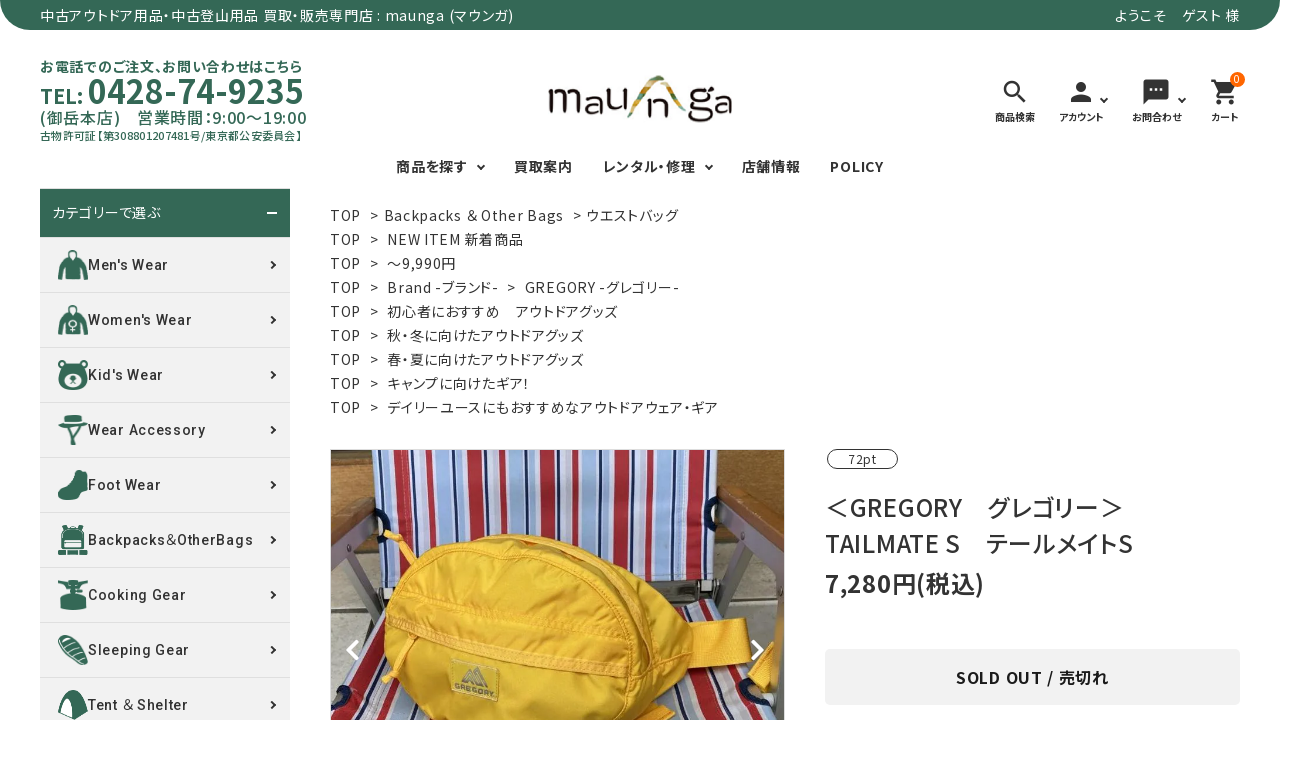

--- FILE ---
content_type: text/html; charset=EUC-JP
request_url: https://www.maunga.jp/?pid=174982356
body_size: 18180
content:
<!DOCTYPE html PUBLIC "-//W3C//DTD XHTML 1.0 Transitional//EN" "http://www.w3.org/TR/xhtml1/DTD/xhtml1-transitional.dtd">
<html xmlns:og="http://ogp.me/ns#" xmlns:fb="http://www.facebook.com/2008/fbml" xmlns:mixi="http://mixi-platform.com/ns#" xmlns="http://www.w3.org/1999/xhtml" xml:lang="ja" lang="ja" dir="ltr">
<head>
<meta http-equiv="content-type" content="text/html; charset=euc-jp" />
<meta http-equiv="X-UA-Compatible" content="IE=edge,chrome=1" />
<title>＜GREGORY　グレゴリー＞　TAILMATE S　テールメイトS | 中古アウトドア用品・中古登山用品 買取・販売専門店 : maunga (マウンガ)</title>
<meta name="Keywords" content="グレゴリー,テールメイトS,買取,中古" />
<meta name="Description" content="＜GREGORY　グレゴリー＞　TAILMATE S　テールメイトS | 東京御岳山の麓にある中古アウトドアショップです。 販売する商品は、その商品のコンディションに寄って4段階で分類し、適切な修理、処理、クリーニングを施してから販売しています。まだまだ使いことのできるアウトドアギアをより大切に、より長く使う為に。 そんなコンセプトの元、マウンガを運営しています。吉祥寺店も2016年6月25日にオープン！" />
<meta name="Author" content="中古アウトドア用品店マウンガ" />
<meta name="Copyright" content="2nd hand outdoor gear store “maunga”" />
<meta http-equiv="content-style-type" content="text/css" />
<meta http-equiv="content-script-type" content="text/javascript" />
<link rel="stylesheet" href="https://img06.shop-pro.jp/PA01179/040/css/10/index.css?cmsp_timestamp=20251218164418" type="text/css" />
<link rel="stylesheet" href="https://img06.shop-pro.jp/PA01179/040/css/10/product.css?cmsp_timestamp=20251218164418" type="text/css" />

<link rel="alternate" type="application/rss+xml" title="rss" href="https://www.maunga.jp/?mode=rss" />
<link rel="alternate" media="handheld" type="text/html" href="https://www.maunga.jp/?prid=174982356" />
<link rel="shortcut icon" href="https://img06.shop-pro.jp/PA01179/040/favicon.ico?cmsp_timestamp=20240527120311" />
<script type="text/javascript" src="//ajax.googleapis.com/ajax/libs/jquery/1.7.2/jquery.min.js" ></script>
<meta property="og:title" content="＜GREGORY　グレゴリー＞　TAILMATE S　テールメイトS | 中古アウトドア用品・中古登山用品 買取・販売専門店 : maunga (マウンガ)" />
<meta property="og:description" content="＜GREGORY　グレゴリー＞　TAILMATE S　テールメイトS | 東京御岳山の麓にある中古アウトドアショップです。 販売する商品は、その商品のコンディションに寄って4段階で分類し、適切な修理、処理、クリーニングを施してから販売しています。まだまだ使いことのできるアウトドアギアをより大切に、より長く使う為に。 そんなコンセプトの元、マウンガを運営しています。吉祥寺店も2016年6月25日にオープン！" />
<meta property="og:url" content="https://www.maunga.jp?pid=174982356" />
<meta property="og:site_name" content="中古アウトドア用品・中古登山用品 買取・販売専門店 : maunga (マウンガ)" />
<meta property="og:image" content="https://img06.shop-pro.jp/PA01179/040/product/174982356.jpg?cmsp_timestamp=20230529164638"/>
<meta name="google-site-verification" content="EG8xPf6fksRZSlDzSwX5hTM6a1rjtixZPsRy52IixMQ" />
<script>
  (function(i,s,o,g,r,a,m){i['GoogleAnalyticsObject']=r;i[r]=i[r]||function(){
  (i[r].q=i[r].q||[]).push(arguments)},i[r].l=1*new Date();a=s.createElement(o),
  m=s.getElementsByTagName(o)[0];a.async=1;a.src=g;m.parentNode.insertBefore(a,m)
  })(window,document,'script','//www.google-analytics.com/analytics.js','ga');

  ga('create', 'UA-45817154-1', 'auto');
  ga('send', 'pageview');

</script>

<!-- AdSIST Tool --><!-- Facebook Pixel Code -->
<script nonce="e4mOo9Mr">
!function(f,b,e,v,n,t,s){if(f.fbq)return;n=f.fbq=function(){n.callMethod?
n.callMethod.apply(n,arguments):n.queue.push(arguments)};if(!f._fbq)f._fbq=n;
n.push=n;n.loaded=!0;n.version='2.0';n.queue=[];t=b.createElement(e);t.async=!0;
t.src=v;s=b.getElementsByTagName(e)[0];s.parentNode.insertBefore(t,s)}(window,
document,'script','https://connect.facebook.net/en_US/fbevents.js');

fbq('init', '327804319825809');
fbq('track', "PageView");</script>
<noscript><img height="1" width="1" style="display:none"
src="https://www.facebook.com/tr?id=327804319825809&ev=PageView&noscript=1"
/></noscript>
<!-- End Facebook Pixel Code -->    <!-- Start Facebook Pixel EventCode AdSIST DYNAMIC -->
    <script type="text/javascript">
        var productID = getParam('pid')
        function getParam(name, url) {
            if (!url) {
                url = window.location.href;
            }
            name = name.replace(/[\[\]]/g, "$&");
            var regex = new RegExp("[?&]" + name + "(=([^&#]*)|&|#|$)");
            results = regex.exec(url);
            if (!results) {
                return null;
            }
            if (!results[2]) {
                return '';
            }
            return decodeURIComponent(results[2].replace(/\+/g, " "));
        }
        fbq('track', 'ViewContent', {
            content_ids: productID,
            content_type: 'product',
        });
    </script>
    <!-- End Facebook Pixel EventCode AdSIST DYNAMIC -->

<!-- AdSIST Tool -->
<!-- Global site tag (gtag.js) - Google Ads: AW-11010925119 -->
<script async src="https://www.googletagmanager.com/gtag/js?id=AW-11010925119"></script>
<script>
    window.dataLayer = window.dataLayer || [];
    function gtag(){dataLayer.push(arguments);}
    gtag('js', new Date());
    
    gtag('config', 'AW-11010925119');
</script><script type="text/javascript">
    window.addEventListener('load', function() {
        const colorme = Colorme;
        switch (colorme.page) {
            case 'product':
                gtag('event', 'page_view', {
                    'send_to': 'AW-11010925119',
                    'value': colorme.product.sales_price,
                    'items': [{
                        'id': colorme.product.id.toString(),
                        'google_business_vertical': 'retail'
                    }],
                    'ecomm_pagetype': 'product',
                    'ecomm_prodid': colorme.product.id,
                });
                break;
            default:
                break;
        }
     }, false);
</script>
<!-- AdSIST Tool End -->


<meta name="thumbnail" content="https://img06.shop-pro.jp/PA01179/040/etc_base64/bG9nby1zZWFyY2g.png?cmsp_timestamp=20240122133945" />
<meta name="google-site-verification" content="fD85P23B94TLNSWJo3b1YEu9VKQ_YKkXV8gYW9PqemQ" />
<script>
  var Colorme = {"page":"product","shop":{"account_id":"PA01179040","title":"\u4e2d\u53e4\u30a2\u30a6\u30c8\u30c9\u30a2\u7528\u54c1\u30fb\u4e2d\u53e4\u767b\u5c71\u7528\u54c1 \u8cb7\u53d6\u30fb\u8ca9\u58f2\u5c02\u9580\u5e97 : maunga (\u30de\u30a6\u30f3\u30ac)"},"basket":{"total_price":0,"items":[]},"customer":{"id":null},"inventory_control":"product","product":{"shop_uid":"PA01179040","id":174982356,"name":"\uff1cGREGORY\u3000\u30b0\u30ec\u30b4\u30ea\u30fc\uff1e\u3000TAILMATE S\u3000\u30c6\u30fc\u30eb\u30e1\u30a4\u30c8S","model_number":"","stock_num":0,"sales_price":7280,"sales_price_including_tax":7280,"variants":[],"category":{"id_big":1512279,"id_small":6},"groups":[{"id":998201},{"id":991298},{"id":1020906},{"id":1268164},{"id":1268165},{"id":1353480},{"id":1557727},{"id":1632939}],"members_price":7280,"members_price_including_tax":7280}};

  (function() {
    function insertScriptTags() {
      var scriptTagDetails = [{"src":"https:\/\/recent-orders.colorme.app\/widget.js","integrity":null},{"src":"https:\/\/free-shipping-notifier-assets.colorme.app\/shop.js","integrity":null},{"src":"https:\/\/connect.buyee.jp\/46e447f2f820cbfd837ab8fbf027de55b211dd031a366f7c459e49579461390f\/main.js","integrity":"sha384-dGb42+Le\/xXjyFk0WWXNGISkudmyMWvbWa9xeajDU2EK6z3N+6oNmeP9LjU1\/JxK"},{"src":"https:\/\/tracking.leeep.jp\/v1\/tracking\/js","integrity":"sha384-RdRk1qvFjJIRfzOBsfnlxG693SWhEaV8fUS7O35keS0hiCsTeluaAY8X\/QExWSrJ"},{"src":"https:\/\/tracking.leeep.jp\/v1\/colorme\/js\/shop?wid=1081104569364131841","integrity":"sha384-+zWniaVCygc6WPkq+982MZ8i3ISXCFuELUlUZ+6Z\/Qto978ZUYDI9iPh2OW\/XLqH"},{"src":"https:\/\/assets.buzzec.jp\/colorme\/tags\/gtm-pvr3gcz7_shop_1757119734.js","integrity":"sha384-sFTHmG1JhuQSjvcM+Glp5LmcOW5fLQEpZRruX5Qe9zh0ABEpYWPPEDPt71v1bsT8"}];
      var entry = document.getElementsByTagName('script')[0];

      scriptTagDetails.forEach(function(tagDetail) {
        var script = document.createElement('script');

        script.type = 'text/javascript';
        script.src = tagDetail.src;
        script.async = true;

        if( tagDetail.integrity ) {
          script.integrity = tagDetail.integrity;
          script.setAttribute('crossorigin', 'anonymous');
        }

        entry.parentNode.insertBefore(script, entry);
      })
    }

    window.addEventListener('load', insertScriptTags, false);
  })();
</script>
</head>
<body>
<meta name="colorme-acc-payload" content="?st=1&pt=10029&ut=174982356&at=PA01179040&v=20260118180435&re=&cn=08c7c21db31db1e3ae02a7ff11ba40fd" width="1" height="1" alt="" /><script>!function(){"use strict";Array.prototype.slice.call(document.getElementsByTagName("script")).filter((function(t){return t.src&&t.src.match(new RegExp("dist/acc-track.js$"))})).forEach((function(t){return document.body.removeChild(t)})),function t(c){var r=arguments.length>1&&void 0!==arguments[1]?arguments[1]:0;if(!(r>=c.length)){var e=document.createElement("script");e.onerror=function(){return t(c,r+1)},e.src="https://"+c[r]+"/dist/acc-track.js?rev=3",document.body.appendChild(e)}}(["acclog001.shop-pro.jp","acclog002.shop-pro.jp"])}();</script><meta name="viewport" content="width=device-width, initial-scale=1, minimum-scale=1, maximum-scale=1, user-scalable=no">

<link rel="stylesheet" type="text/css" href="https://cdnjs.cloudflare.com/ajax/libs/slick-carousel/1.8.1/slick-theme.min.css"/>
<link rel="stylesheet" type="text/css" href="https://cdnjs.cloudflare.com/ajax/libs/slick-carousel/1.8.1/slick.min.css"/>


<link rel="stylesheet" type="text/css" href="https://file001.shop-pro.jp/PA01179/040/images/230804/main.css"/>


<link href="https://fonts.googleapis.com/icon?family=Material+Icons" rel="stylesheet">
<link rel="stylesheet" href="https://use.fontawesome.com/releases/v5.5.0/css/all.css">
<script src="https://cdnjs.cloudflare.com/ajax/libs/slick-carousel/1.8.1/slick.min.js"></script>




<header id="hdr" class="header hdr--typeH">
  <div class="hdrTop hdr--primaryBg">
    <div class="hdrInner">
      <p class="hdrInfo">
        中古アウトドア用品・中古登山用品 買取・販売専門店 : maunga (マウンガ)
      </p>

      <nav class="exNav exNav--typeA text--right">
                <p>ようこそ　ゲスト 様</p>
            </nav>

    </div>
  </div>
  <div class="hdrFixed" style="top: 0px; width: 100%; z-index: 998;">
    <div class="hdrMiddle hdrMiddle--logoCenter">
      <div class="hdrInner">
        <div class="hdrMiddle__left">
          <div class="tell pcOnly">
            <a href="tel:0428-74-9235">
              お電話でのご注文、お問い合わせはこちら<br>
              <span class="middle">TEL: </span><span class="large">0428-74-9235</span>
            </a>
            <p>
              (御岳本店)　営業時間：9:00～19:00<br>
              <span class="small">古物許可証【第308801207481号/東京都公安委員会】</span></p>
          </div>
          <div class="spOnly">
            <nav class="iconNav">
              <ul>
                <li>
                  <div class="menuToggle">
                    <i class="material-icons">menu</i>
                  </div>
                </li>
                <li class="hdrSearch--toggle">
                  <span><i class="material-icons">search</i></span>
                  <div class="hdrSearch__wrap">
                    <div class="hdrSearch__inner">
                      <form action="/" class="searchForm searchFormA" role="search" method="get">
                        <div class="searchForm__inner">
                          <input type="hidden" name="mode" value="srh">
                          <input type="text" value="" name="keyword" placeholder="ノースフェイス　Tシャツ">
                          <input type="hidden" name="sort" value="n">
                          <button type="submit" class="searchForm__submit"><i class="gNav__listIcon material-icons">search</i></button>
                        </div>
                      </form>
                    </div>
                  </div>
                </li>
              </ul>
            </nav>
          </div>
        </div>

        <h1 id="hdrLogo" class="hdrMiddle__center"><a href="/"><img src="https://file001.shop-pro.jp/PA01179/040/images/230804/logo.png" alt="" width="184" height="40"></a></h1>

        
        <div class="hdrMiddle__right">
          <nav class="iconNav iconNav--text">
            <ul>
              
              <li class="hdrSearch--toggle pcOnly">
                <a href="#">
                  <span class="bottomNav__icon p0"><i class="material-icons">search</i></span>
                  <small>商品検索</small>
                </a>
                <div class="hdrSearch__wrap" style="display: none;">
                  <div class="hdrSearch__inner">
                    <form action="/" class="searchForm searchFormA" role="search" method="get">
                      <div class="searchForm__inner">
                        <input type="hidden" name="mode" value="srh">
                        <input type="text" value="" name="keyword" placeholder="ノースフェイス　Tシャツ">
                        <input type="hidden" name="sort" value="n">
                        <button type="submit" class="searchForm__submit"><i class="gNav__listIcon material-icons">search</i></button>
                      </div>
                    </form>
                  </div>
                </div>
              </li>
              
              <li class="hasChildren">
                <a href="" class="">
                  <i class="material-icons">person</i>
                  <small>アカウント</small>
                </a>
                <ul class="">
                                                      <li><a href="https://www.maunga.jp/?mode=login&shop_back_url=https%3A%2F%2Fwww.maunga.jp%2F">ログイン</a></li>
                    <li><a href="https://www.maunga.jp/customer/signup/new">会員登録</a></li>
                                                  </ul>
              </li>
              
              <li class="hasChildren pcOnly">
                <a href="">
                  <i class="material-icons">sms</i>
                  <small>お問合わせ</small>
                </a>
                <ul>
                  <li><a href="https://maunga.shop-pro.jp/customer/inquiries/new">メール</a></li>
                  <li><a href="https://page.line.me/359svwex?openQrModal=true" target="_blank">LINE</a></li>
                </ul>
              </li>
              <li><a href="https://www.maunga.jp/cart/proxy/basket?shop_id=PA01179040&shop_domain=maunga.jp" class="iconNav__cart"><span class="cartAmount">0</span><i class="material-icons">shopping_cart</i><small>カート</small></a></li>
            </ul>
          </nav>
        </div>
      </div>
    </div>
    <div class="hdrBottom hdrBottom--onlyNav pcOnly">
      <div class="hdrInner">
        <nav class="gNav gNav--typeA">
          <ul>
            
            <li class="hasChildren searchItem">
              <a href="#">商品を探す</a>
              <div class="megaMenu">
                <div class="megaMenu__search">
                  <form action="/" method="get">
                    <input type="hidden" name="mode" value="srh">
                    <ul class="ccSearch">
                      <li>
                        
                        <input type="text" value="" name="keyword" placeholder="キーワードで検索する">
                      </li>
                      <li>
                        
                        <select class="" name="cid">
                          <option value="">全ての商品から</option>
                                                    <option value="1512290,0">Men's Wear</option>
                                                    <option value="1513708,0">Women's Wear</option>
                                                    <option value="2015127,0">Kid's Wear ・Footwear</option>
                                                    <option value="1513667,0">Wear Accessory</option>
                                                    <option value="1512279,0">Backpacks ＆ Other Bags</option>
                                                    <option value="1512483,0">Footwear</option>
                                                    <option value="2876629,0">Cooking Gear</option>
                                                    <option value="2876630,0">Field Gear</option>
                                                    <option value="2876631,0">Camping Gear</option>
                                                    <option value="2876616,0">Climb ＆ Alpine Gear</option>
                                                    <option value="1536913,0">Sleeping Gear</option>
                                                    <option value="1536946,0">Tent ＆ Shelter</option>
                                                    <option value="1680187,0">Books & Others</option>
                                                    <option value="2444924,0">River Sports</option>
                                                  </select>
                      </li>
                      <input type="hidden" name="sort" value="n">
                      <li class="submitButton">
                        <button type="submit"class="button button--typeA ccSearch__btn">検索する</button>
                      </li>
                    </ul>
                  </form>
                </div>

                <ul class="megaMenu__inner row">
                  <li class="cate">
                    <h3>カテゴリーで選ぶ</h3>
                    <ul>
                      <li><a href="/?mode=cate&csid=0&cbid=1512290&sort=n">Men's Wear</a></li>
                      <li><a href="/?mode=cate&csid=0&cbid=1513708&sort=n">Women's Wear</a></li>
                      <li><a href="/?mode=cate&csid=0&cbid=2015127&sort=n">Kid's Wear</a></li>
                      <li><a href="/?mode=cate&csid=0&cbid=1513667&sort=n">Wear Accessory</a></li>
                      <li><a href="/?mode=cate&csid=0&cbid=1512483&sort=n">Foot Wear</a></li>
                      <li><a href="/?mode=cate&csid=0&cbid=1512279&sort=n">Backpacks＆OtherBags</a></li>
                      <li><a href="/?mode=cate&cbid=2876629&csid=0&sort=n">Cooking Gear</a></li>
                      <li><a href="/?mode=cate&csid=0&cbid=1536913&sort=n">Sleeping Gear</a></li>
                      <li><a href="/?mode=cate&csid=0&cbid=1536946&sort=n">Tent ＆ Shelter</a></li>
                      <li><a href="/?mode=cate&csid=0&cbid=2876631&sort=n">Camping Gear</a></li>
                      <li><a href="/?mode=cate&csid=0&cbid=2876630&sort=n">Field Gear</a></li>
                      <li><a href="/?mode=cate&csid=0&cbid=2876616&sort=n">Climb ＆ Alpine Gear</a></li>
                      <li><a href="/?mode=cate&csid=0&cbid=1680187&sort=n">Books＆Others</a></li>
                      <li><a href="/?mode=cate&cbid=2444924&csid=0&sort=n">River Sports</a></li> 
                    </ul>
                  </li>


                  <li class="size">
                    <h3>サイズで選ぶ</h3>
                    <ul>
                      <li>
                        <p>MENS</p>
                        <ul class="sizeList">
                          <li><a href="/?mode=grp&gid=2675546&sort=n">XXS</a></li>
                          <li><a href="/?mode=grp&gid=1014056&sort=n">XS</a></li>
                          <li><a href="/?mode=grp&gid=1014058&sort=n">S</a></li>
                          <li><a href="/?mode=grp&gid=1014062&sort=n">M</a></li>
                          <li><a href="/?mode=grp&gid=1014064&sort=n">L</a></li>
                          <li><a href="/?mode=grp&gid=1014065&sort=n">XL</a></li>
                          <li><a href="/?mode=grp&gid=1014066&sort=n">XXL</a></li>
                        </ul>
                      </li>
                      <li>
                        <p>WOMENS</p>
                        <ul class="sizeList">
                          <li><a href="/?mode=grp&gid=2118930&sort=n">XXS</a></li>
                          <li><a href="/?mode=grp&gid=1014068&sort=n">XS</a></li>
                          <li><a href="/?mode=grp&gid=1014069&sort=n">S</a></li>
                          <li><a href="/?mode=grp&gid=1014071&sort=n">M</a></li>
                          <li><a href="/?mode=grp&gid=1014099&sort=n">L</a></li>
                          <li><a href="/?mode=grp&gid=1014101&sort=n">XL</a></li>
                        </ul>
                      </li>
                      <li>
                        <p>UNISEX</p>
                        <ul class="sizeList">
                          <li><a href="/?mode=grp&gid=2631128&sort=n">XXS</a></li>
                          <li><a href="/?mode=grp&gid=1773000&sort=n">XS</a></li>
                          <li><a href="/?mode=grp&gid=1773001&sort=n">S</a></li>
                          <li><a href="/?mode=grp&gid=1773002&sort=n">M</a></li>
                          <li><a href="/?mode=grp&gid=1773003&sort=n">L</a></li>
                          <li><a href="/?mode=grp&gid=1773005&sort=n">XL</a></li>
                        </ul>
                      </li>
                    </ul>
                  </li>

                  <li class="feature">
                    <h3>特集で選ぶ</h3>
                    <ul class="list">
                      <li>
                        <ul>
                          <li><a href="/?mode=grp&gid=1268164&sort=n">初心者におすすめアウトドアグッズ</a></li>
                          <li><a href="/?mode=grp&gid=1268165&sort=n">秋・冬に向けたアウトドアグッズ</a></li>
                          <li><a href="/?mode=grp&gid=1268166&sort=n">富士山いくならこの装備</a></li>
                          <li><a href="/?mode=grp&gid=1268167&sort=n">本気の登山用品</a></li>
                          <li><a href="/?mode=grp&gid=1353480&sort=n">春・夏に向けたアウトドアグッズ</a></li>
                          <li><a href="/?mode=grp&gid=1557714&sort=n">冬期・雪山に向けたウェア・ギア</a></li>
                          <li><a href="/?mode=grp&gid=1557715&sort=n">テント泊山行に向けたギア！</a></li>
                          <li><a href="/?mode=grp&gid=1557721&sort=n">沢登りに向けたウェア・ギア！</a></li>
                          <li><a href="/?mode=grp&gid=1557724&sort=n">トレイルラン向けウェア・ギア！</a></li>
                          <li><a href="/?mode=grp&gid=1557727&sort=n">キャンプに向けたギア！</a></li>
                        </ul>
                      </li>
                      <li>
                        <ul>
                          <li><a href="/?mode=grp&gid=1632939&sort=n">デイリーユースにもおすすめなアウトドアウェア・ギア</a></li>
                          <li><a href="/?mode=grp&gid=1559077&sort=n">クライミング・ボルダリング用ウェア・ギア</a></li>
                          <li><a href="/?mode=grp&gid=1817153&sort=n">ヴィンテージなアイテム</a></li>
                          <li><a href="/?mode=grp&gid=1883119&sort=n">ウルトラライト系</a></li>
                          <li><a href="/?mode=grp&gid=1927211&sort=n">リバースポーツ</a></li>
                          <li><a href="/?mode=grp&gid=2447823&sort=n">ミリタリーライン・ミリタリー</a></li>
                        </ul>
                      </li>
                    </ul>
                  </li>

                  <li class="price">
                    <h3>価格で選ぶ</h3>
                    <ul>
                      <li><a href="/?mode=grp&gid=991298&sort=n">～9,900円</a></li>
                      <li><a href="/?mode=grp&gid=991307&sort=n">10,000～19,990円</a></li>
                      <li><a href="/?mode=grp&gid=991310&sort=n">20,000円～</a></li>
                    </ul>
                    <!-- <h3 class="article">読みもの</h3>
                    <ul>
                      <li><a href="/apps/note/?cat=4">注目のニュース</a></li>
                      <li><a href="/apps/note/?cat=5">ブログ</a></li>
                      <li><a href="/apps/note/?cat=3">お知らせ</a></li>
                    </ul> -->
                  </li>
                </ul>
              </div>
            </li>
            
            <li><a href="https://maunga-kaitori.jp/" target="_blank">買取案内</a></li>
            
            <li class="hasChildren downMenu">
              <a href="">レンタル・修理</a>
              <ul>
                <li><a href="/?tid=5&mode=f2">レンタル</a></li>
                <li><a href="/?tid=5&mode=f1">修理</a></li>
              </ul>
            </li>
            
            <li><a href="/?tid=10&mode=f4">店舗情報</a></li>
            
            <li><a href="/?tid=10&mode=f5">POLICY</a></li>
          </ul>
        </nav>
      </div>
    </div>
  </div>
</header>
<aside id="drawer">
  <div class="drawer__search">
    <form action="/" class="searchForm searchFormB" role="search" method="get">
      <div class="searchForm__inner">
        <input type="hidden" name="mode" value="srh">
        <input type="text" value="" name="keyword" placeholder="ノースフェイス　Tシャツ">
        <input type="hidden" name="sort" value="n">
        <button type="submit" class="searchForm__submit"><i class="gNav__listIcon material-icons">search</i></button>
      </div>
    </form>
  </div>
    <ul class="drawer__nav">
      
    <li class="hasChildren--click category roboto">
      <a href="">カテゴリーで選ぶ</a>
      <ul style="display: none;" class="color_bg">
        <li><a href="/?mode=cate&csid=0&cbid=1512290&sort=n"><img src="https://file001.shop-pro.jp/PA01179/040/images/230804/ico01.png" width="30"height="30" alt=""><p>Men's Wear</p></a></li>
        <li><a href="/?mode=cate&csid=0&cbid=1513708&sort=n"><img src="https://file001.shop-pro.jp/PA01179/040/images/230804/ico02.png" width="30"height="30" alt=""><p>Women's Wear</p></a></li>
        <li><a href="/?mode=cate&csid=0&cbid=2015127&sort=n"><img src="https://file001.shop-pro.jp/PA01179/040/images/230804/ico03.png" width="30"height="30" alt=""><p>Kid's Wear</p></a></li>
        <li><a href="/?mode=cate&csid=0&cbid=1513667&sort=n"><img src="https://file001.shop-pro.jp/PA01179/040/images/230804/ico04.png" width="30"height="30" alt=""><p>Wear Accessory</p></a></li>
        <li><a href="/?mode=cate&csid=0&cbid=1512483&sort=n"><img src="https://file001.shop-pro.jp/PA01179/040/images/230804/ico05.png" width="30"height="30" alt=""><p>Foot Wear</p></a></li>
        <li><a href="/?mode=cate&csid=0&cbid=1512279&sort=n"><img src="https://file001.shop-pro.jp/PA01179/040/images/230804/ico06.png" width="30"height="30" alt=""><p>Backpacks＆OtherBags</p></a></li>
        <li><a href="/?mode=cate&cbid=2876629&csid=0&sort=n"><img src="https://file001.shop-pro.jp/PA01179/040/images/230804/ico07.png" width="30"height="30" alt=""><p>Cooking Gear</p></a></li>
        <li><a href="/?mode=cate&csid=0&cbid=1536913&sort=n"><img src="https://file001.shop-pro.jp/PA01179/040/images/230804/ico08.png" width="30"height="30" alt=""><p>Sleeping Gear</p></a></li>
        <li><a href="/?mode=cate&csid=0&cbid=1536946&sort=n"><img src="https://file001.shop-pro.jp/PA01179/040/images/230804/ico09.png" width="30"height="30" alt=""><p>Tent ＆ Shelter</p></a></li>
        <li><a href="/?mode=cate&csid=0&cbid=2876631&sort=n"><img src="https://file001.shop-pro.jp/PA01179/040/images/230804/ico10.png" alt="" class="gear"><p>Camping Gear</p></a></li>
        <li><a href="/?mode=cate&csid=0&cbid=2876630&sort=n"><img src="https://file001.shop-pro.jp/PA01179/040/images/230804/ico11.png" width="30"height="30" alt=""><p>Field Gear</p></a></li>
        <li><a href="/?mode=cate&csid=0&cbid=2876616&sort=n"><img src="https://file001.shop-pro.jp/PA01179/040/images/230804/ico12.png" width="30"height="30" alt=""><p>Climb ＆ Alpine Gear</p></a></li>
        <li><a href="/?mode=cate&csid=0&cbid=1680187&sort=n"><img src="https://file001.shop-pro.jp/PA01179/040/images/230804/ico13.png" width="30"height="30" alt=""><p>Books＆Others</p></a></li>
        <li><a href="/?mode=cate&cbid=2444924&csid=0&sort=n"><img src="https://file001.shop-pro.jp/PA01179/040/images/230804/ico14.png" width="30"height="30" alt=""><p>River Sports</p></a></li>    
      </ul>
    </li>
    
    <li class="hasChildren--click size roboto">
      <a href="">サイズで選ぶ</a>
      <ul style="display: none;" class="color_bg">
        <li><p>MENS</p></li>
        <li><a href="/?mode=grp&gid=2675546&sort=n">XXS</a></li>
        <li><a href="/?mode=grp&gid=1014056&sort=n">XS</a></li>
        <li><a href="/?mode=grp&gid=1014058&sort=n">S</a></li>
        <li><a href="/?mode=grp&gid=1014062&sort=n">M</a></li>
        <li><a href="/?mode=grp&gid=1014064&sort=n">L</a></li>
        <li><a href="/?mode=grp&gid=1014065&sort=n">XL</a></li>
        <li><a href="/?mode=grp&gid=1014066&sort=n">XXL</a></li>
        <li><p>LADIES</p></li>
        <li><a href="/?mode=grp&gid=2118930&sort=n">XXS</a></li>
        <li><a href="/?mode=grp&gid=1014068&sort=n">XS</a></li>
        <li><a href="/?mode=grp&gid=1014069&sort=n">S</a></li>
        <li><a href="/?mode=grp&gid=1014071&sort=n">M</a></li>
        <li><a href="/?mode=grp&gid=1014099&sort=n">L</a></li>
        <li><a href="/?mode=grp&gid=1014101&sort=n">XL</a></li>
        <li><p>UNISEX</p></li>
        <li><a href="/?mode=grp&gid=2631128&sort=n">XXS</a></li>
        <li><a href="/?mode=grp&gid=1773000&sort=n">XS</a></li>
        <li><a href="/?mode=grp&gid=1773001&sort=n">S</a></li>
        <li><a href="/?mode=grp&gid=1773002&sort=n">M</a></li>
        <li><a href="/?mode=grp&gid=1773003&sort=n">L</a></li>
        <li><a href="/?mode=grp&gid=1773005&sort=n">XL</a></li>
      </ul>
    </li>
    
    <li class="hasChildren--click">
      <a href="">特集で選ぶ</a>
      <ul style="display: none;" class="color_bg">
        <li><a href="/?mode=grp&gid=1268164&sort=n">初心者におすすめ<br>アウトドアグッズ</a></li>
        <li><a href="/?mode=grp&gid=1268165&sort=n">秋・冬に向けた<br>アウトドアグッズ</a></li>
        <li><a href="/?mode=grp&gid=1268166&sort=n">富士山いくならこの装備</a></li>
        <li><a href="/?mode=grp&gid=1268167&sort=n">本気の登山用品</a></li>
        <li><a href="/?mode=grp&gid=1353480&sort=n">春・夏に向けた<br>アウトドアグッズ</a></li>
        <li><a href="/?mode=grp&gid=1557714&sort=n">冬期・雪山に向けた<br>ウェア・ギア</a></li>
        <li><a href="/?mode=grp&gid=1557715&sort=n">テント泊山行に向けたギア！</a></li>
        <li><a href="/?mode=grp&gid=1557721&sort=n">沢登りに向けたウェア・ギア！</a></li>
        <li><a href="/?mode=grp&gid=1557724&sort=n">トレイルラン向け<br>ウェア・ギア！</a></li>
        <li><a href="/?mode=grp&gid=1557727&sort=n">キャンプに向けたギア！</a></li>
        <li><a href="/?mode=grp&gid=1632939&sort=n">デイリーユースにもおすすめな<br>アウトドアウェア・ギア</a></li>
        <li><a href="/?mode=grp&gid=1559077&sort=n">クライミング・ボルダリング用<br>ウェア・ギア</a></li>
        <li><a href="/?mode=grp&gid=1817153&sort=n">ヴィンテージなアイテム</a></li>
        <li><a href="/?mode=grp&gid=1883119&sort=n">ウルトラライト系</a></li>
        <li><a href="/?mode=grp&gid=1927211&sort=n">リバースポーツ</a></li>
        <li><a href="/?mode=grp&gid=2447823&sort=n">ミリタリーライン・ミリタリー</a></li>
      </ul>
    </li>
    
    <li class="hasChildren--click">
      <a href="">価格で選ぶ</a>
      <ul style="display: none;" class="color_bg">
        <li><a href="/?mode=grp&gid=991298">～9,900円</a></li>
        <li><a href="/?mode=grp&gid=991307">10,000～19,990円</a></li>
        <li><a href="/?mode=grp&gid=991310">20,000円～</a></li>
      </ul>
    </li>

    
    <!-- <li class="hasChildren--click">
      <a href="">読みもの</a>
      <ul style="display: none;" class="color_bg">
        <li><a href="/apps/note/?cat=4">注目のニュース</a></li>
        <li><a href="/apps/note/?cat=5">ブログ</a></li>
        <li><a href="/apps/note/?cat=3">お知らせ</a></li>
      </ul>
    </li> -->

    
    <li><a href="https://maunga-kaitori.jp/" target="_blank">買取案内</a></li>

    
    <li class="hasChildren--click">
      <a href="">レンタル・修理</a>
      <ul style="display: none;" class="color_bg">
        <li><a href="/?tid=5&mode=f2">レンタル</a></li>
        <li><a href="/?tid=5&mode=f1">修理</a></li>
      </ul>
    </li>

    
    <li><a href="/?tid=10&mode=f4">店舗情報</a></li>
    
    <li><a href="/?tid=10&mode=f5">POLICY</a></li>
    
    
    <li class="hasChildren--click">
      <a href="">INFORMATION</a>
      <ul style="display: none;" class="color_bg">
        <li><a href="https://www.maunga.jp/?mode=sk#delivery">配送方法</a></li>
        <li><a href="https://www.maunga.jp/?mode=sk#payment">お支払方法</a></li>
        <li><a href="https://www.maunga.jp/?mode=privacy">プライバシーポリシー</a></li>
        <li><a href="https://www.maunga.jp/?mode=sk">特定商取引法について</a></li>
        <li><a href="https://maunga.shop-pro.jp/customer/inquiries/new">お問い合わせ</a></li>
      </ul>
    </li>

  </ul>


      <div class="drawer__account">
      <div class="drawer__accountText">
        <h2>ACCOUNT MENU</h2>
                  <p>ようこそ　ゲスト 様</p>
        
      </div>
      <ul class="drawer__accountNav">
                  <li>
            <a href="https://www.maunga.jp/?mode=login&shop_back_url=https%3A%2F%2Fwww.maunga.jp%2F">
              <i class="material-icons">meeting_room</i>ログイン
            </a>
          </li>
          <li>
            <a href="https://www.maunga.jp/customer/signup/new">
              <i class="material-icons">person</i>新規会員登録
            </a>
          </li>
              </ul>
    </div>
  
  <div class="drawer__snsNav">
    <ul class="snsNav">
      <li><a href="https://www.facebook.com/maunga.outdoorgear" target="_blank"><i class="fab fa-facebook-square"></i></a></li>
      <li><a href="https://www.instagram.com/maunga_outdoor/" target="_blank"><i class="fab fa-instagram"></i></a></li>
      <li><a href="https://page.line.me/359svwex?openQrModal=true" target="_blank"><i class="fab fa-line"></i></a></li>
      <li><a href="https://twitter.com/i/flow/login?redirect_after_login=%2Fmaunga_outdoor" target="_blank"><img src="https://file001.shop-pro.jp/PA01179/040/images/230804/icon_x.png" alt="x" width="22"></a></li>
    </ul>
  </div>

  <a href="" class="menuClose drawer__close">メニューを閉じる<i class="material-icons">close</i></a>
</aside>
<div id="overlay" class="menuClose"><i class="material-icons">close</i></div>



<div id="container" class="clearfix">

  <main id="main">
    <link rel="stylesheet" href="https://cdnjs.cloudflare.com/ajax/libs/viewerjs/1.9.0/viewer.css" integrity="sha512-HHYZlJVYgHVdz/pMWo63/ya7zc22sdXeqtNzv4Oz76V3gh7R+xPqbjNUp/NRmf0R85J++Yg6R0Kkmz+TGYHz8g==" crossorigin="anonymous" />
<form name="product_form" method="post" action="https://www.maunga.jp/cart/proxy/basket/items/add" >

<div class="footstamp">
  
  
  <p>
    <a href="./">TOP</a>
    <span>&gt;</span><a href='?mode=cate&cbid=1512279&csid=0&sort=n'>Backpacks ＆ Other Bags</a>    <span>&gt;</span><a href='?mode=cate&cbid=1512279&csid=6&sort=n'>ウエストバッグ</a>  </p>
  
      <p>
      <a href="./">TOP</a>
            <span>&gt;</span>
      <a href="https://www.maunga.jp/?mode=grp&gid=998201&sort=n">NEW ITEM 新着商品</a>
          </p>
      <p>
      <a href="./">TOP</a>
            <span>&gt;</span>
      <a href="https://www.maunga.jp/?mode=grp&gid=991298&sort=n">～9,990円</a>
          </p>
      <p>
      <a href="./">TOP</a>
            <span>&gt;</span>
      <a href="https://www.maunga.jp/?mode=grp&gid=1020746&sort=n">Brand -ブランド-</a>
            <span>&gt;</span>
      <a href="https://www.maunga.jp/?mode=grp&gid=1020906&sort=n">GREGORY -グレゴリー-</a>
          </p>
      <p>
      <a href="./">TOP</a>
            <span>&gt;</span>
      <a href="https://www.maunga.jp/?mode=grp&gid=1268164&sort=n">初心者におすすめ　アウトドアグッズ</a>
          </p>
      <p>
      <a href="./">TOP</a>
            <span>&gt;</span>
      <a href="https://www.maunga.jp/?mode=grp&gid=1268165&sort=n">秋・冬に向けたアウトドアグッズ</a>
          </p>
      <p>
      <a href="./">TOP</a>
            <span>&gt;</span>
      <a href="https://www.maunga.jp/?mode=grp&gid=1353480&sort=n">春・夏に向けたアウトドアグッズ</a>
          </p>
      <p>
      <a href="./">TOP</a>
            <span>&gt;</span>
      <a href="https://www.maunga.jp/?mode=grp&gid=1557727&sort=n">キャンプに向けたギア！</a>
          </p>
      <p>
      <a href="./">TOP</a>
            <span>&gt;</span>
      <a href="https://www.maunga.jp/?mode=grp&gid=1632939&sort=n">デイリーユースにもおすすめなアウトドアウェア・ギア</a>
          </p>
    
</div>

<article id="productDetail">

  <div class="product_images">

    
    <div id="detail__productImage">
      <ul id="zoomer" class="detailSlider">
                <li><img src="https://img06.shop-pro.jp/PA01179/040/product/174982356.jpg?cmsp_timestamp=20230529164638" class="js-mainImage" style="display: block;" /></li>
                                        <li><img class="js-mainImage" src="https://img06.shop-pro.jp/PA01179/040/product/174982356_o1.jpg?cmsp_timestamp=20230529164638" /></li>
                                <li><img class="js-mainImage" src="https://img06.shop-pro.jp/PA01179/040/product/174982356_o2.jpg?cmsp_timestamp=20230529164638" /></li>
                                <li><img class="js-mainImage" src="https://img06.shop-pro.jp/PA01179/040/product/174982356_o3.jpg?cmsp_timestamp=20230529164638" /></li>
                                <li><img class="js-mainImage" src="https://img06.shop-pro.jp/PA01179/040/product/174982356_o4.jpg?cmsp_timestamp=20230529164638" /></li>
                                <li><img class="js-mainImage" src="https://img06.shop-pro.jp/PA01179/040/product/174982356_o5.jpg?cmsp_timestamp=20230529164638" /></li>
                                <li><img class="js-mainImage" src="https://img06.shop-pro.jp/PA01179/040/product/174982356_o6.jpg?cmsp_timestamp=20230529164638" /></li>
                                <li><img class="js-mainImage" src="https://img06.shop-pro.jp/PA01179/040/product/174982356_o7.jpg?cmsp_timestamp=20230529164638" /></li>
                                <li><img class="js-mainImage" src="https://img06.shop-pro.jp/PA01179/040/product/174982356_o8.jpg?cmsp_timestamp=20230529164638" /></li>
                                                                                                                                                                                                                                                                                                                                                                                                                                                                                                                                                                                                                                                                                                              </ul>
    </div>
    
    <script>
      $(function() {
        $('.detailSlider').slick({
          dots:true,
					adaptiveHeight: true,
          prevArrow: '<a class="slick-prev" href="#"><i class="fas fa-chevron-left"></i></i></a>',
          nextArrow: '<a class="slick-next" href="#"><i class="fas fa-chevron-right"></i></i></a>',
          customPaging: function(slick,index) {
            // スライダーのインデックス番号に対応した画像のsrcを取得
            var targetImage = slick.$slides.eq(index).find('img').attr('src');
            // slick-dots > li　の中に上記で取得した画像を設定
            return '<img src=" ' + targetImage + ' "/>';
          }
        });

        var dotsHeight = $('.detailSlider .slick-dots').outerHeight() / 2;
        $("#detail__productImage .slick-arrow").each(function() {
          $(this).css('top','calc(50% - '+dotsHeight+'px)');
        });
      });
    </script>

		
    <input type="hidden" name="user_hash" value="1c44a1d1656b42a13d466982f79af4f7"><input type="hidden" name="members_hash" value="1c44a1d1656b42a13d466982f79af4f7"><input type="hidden" name="shop_id" value="PA01179040"><input type="hidden" name="product_id" value="174982356"><input type="hidden" name="members_id" value=""><input type="hidden" name="back_url" value="https://www.maunga.jp/?pid=174982356"><input type="hidden" name="reference_token" value="748545d98cd74c27bcba3aa91e9defdb"><input type="hidden" name="shop_domain" value="maunga.jp">
   

    
    

    
    <!-- <div class="lImageArea">
      <h2 class="detailTitle">商品拡大画像</h2>
      <ul class="lImageList">
                  <li class="lImageList__unit"><img src="https://img06.shop-pro.jp/PA01179/040/product/174982356.jpg?cmsp_timestamp=20230529164638"/></li>
                                                    <li class="lImageList__unit"><img src="https://img06.shop-pro.jp/PA01179/040/product/174982356_o1.jpg?cmsp_timestamp=20230529164638" /></li>
                                                <li class="lImageList__unit"><img src="https://img06.shop-pro.jp/PA01179/040/product/174982356_o2.jpg?cmsp_timestamp=20230529164638" /></li>
                                                <li class="lImageList__unit"><img src="https://img06.shop-pro.jp/PA01179/040/product/174982356_o3.jpg?cmsp_timestamp=20230529164638" /></li>
                                                <li class="lImageList__unit"><img src="https://img06.shop-pro.jp/PA01179/040/product/174982356_o4.jpg?cmsp_timestamp=20230529164638" /></li>
                                                <li class="lImageList__unit"><img src="https://img06.shop-pro.jp/PA01179/040/product/174982356_o5.jpg?cmsp_timestamp=20230529164638" /></li>
                                                <li class="lImageList__unit"><img src="https://img06.shop-pro.jp/PA01179/040/product/174982356_o6.jpg?cmsp_timestamp=20230529164638" /></li>
                                                <li class="lImageList__unit"><img src="https://img06.shop-pro.jp/PA01179/040/product/174982356_o7.jpg?cmsp_timestamp=20230529164638" /></li>
                                                <li class="lImageList__unit"><img src="https://img06.shop-pro.jp/PA01179/040/product/174982356_o8.jpg?cmsp_timestamp=20230529164638" /></li>
                                                                                                                                                                                                                                                                                                                                                                                                                                                                                                                                                                                                                                                                                                                                                                                                                                                                                                                                                                          </ul>
    </div> -->
    

    

  </div>


  <style>
  </style>

  <div class="product_detail_area">

    <div class="itemTag_area">
      
              <span class="itemTag product_point">72pt</span>
                </div>

    
    <h1 id="itemName">＜GREGORY　グレゴリー＞　TAILMATE S　テールメイトS</h1>

    
            <dl class="itemPriceArea">
      
      <dd>
                
        <strong class="price">7,280円(税込)</strong><br />
      </dd>
			<dd>
				
				</dd>
				
    </dl>
    

    
    <!-- <div class="zoom-desc">
      <ul class="subImageList clearfix">
                <li class="subImageList__unit"><img class="zoom-tiny-image js-subImage" src="https://img06.shop-pro.jp/PA01179/040/product/174982356.jpg?cmsp_timestamp=20230529164638" /></li>
                                        <li class="subImageList__unit"><img class="zoom-tiny-image js-subImage" src="https://img06.shop-pro.jp/PA01179/040/product/174982356_o1.jpg?cmsp_timestamp=20230529164638" /></li>
                                <li class="subImageList__unit"><img class="zoom-tiny-image js-subImage" src="https://img06.shop-pro.jp/PA01179/040/product/174982356_o2.jpg?cmsp_timestamp=20230529164638" /></li>
                                <li class="subImageList__unit"><img class="zoom-tiny-image js-subImage" src="https://img06.shop-pro.jp/PA01179/040/product/174982356_o3.jpg?cmsp_timestamp=20230529164638" /></li>
                                <li class="subImageList__unit"><img class="zoom-tiny-image js-subImage" src="https://img06.shop-pro.jp/PA01179/040/product/174982356_o4.jpg?cmsp_timestamp=20230529164638" /></li>
                                <li class="subImageList__unit"><img class="zoom-tiny-image js-subImage" src="https://img06.shop-pro.jp/PA01179/040/product/174982356_o5.jpg?cmsp_timestamp=20230529164638" /></li>
                                <li class="subImageList__unit"><img class="zoom-tiny-image js-subImage" src="https://img06.shop-pro.jp/PA01179/040/product/174982356_o6.jpg?cmsp_timestamp=20230529164638" /></li>
                                <li class="subImageList__unit"><img class="zoom-tiny-image js-subImage" src="https://img06.shop-pro.jp/PA01179/040/product/174982356_o7.jpg?cmsp_timestamp=20230529164638" /></li>
                                <li class="subImageList__unit"><img class="zoom-tiny-image js-subImage" src="https://img06.shop-pro.jp/PA01179/040/product/174982356_o8.jpg?cmsp_timestamp=20230529164638" /></li>
                                                                                                                                                                                                                                                                                                                                                                                                                                                                                                                                                                                                                                                                                                              </ul>
    </div> -->


    
    

    
    <p class="stock_error"></p>

    
    
    
                  <div class="sold_out">SOLD OUT / 売切れ</div>
          
    <div class="cartBtnRow">
      <div>
        <a class="detail__contactBtn" href="https://maunga.shop-pro.jp/customer/products/174982356/inquiries/new"><i class="material-icons">mail_outline</i> お問い合わせ</a>
      </div>
      <div>
        <button type="button"  data-favorite-button-selector="DOMSelector" data-product-id="174982356" data-added-class="is-added" class="detail__favBtn" href="https://maunga.shop-pro.jp/customer/products/174982356/inquiries/new"><i class="material-icons"><span class="material-icons">favorite</span></i></button>
      </div>
    </div>

      
      <!--  -->

      
      <table class="add_cart_table">
        
                
              </table>


    <div class="product_link_area">
      <div class="twitter">
        <a href="https://twitter.com/share" class="twitter-share-button" data-url="https://www.maunga.jp/?pid=174982356" data-text="" data-lang="ja" >ツイート</a>
<script charset="utf-8">!function(d,s,id){var js,fjs=d.getElementsByTagName(s)[0],p=/^http:/.test(d.location)?'http':'https';if(!d.getElementById(id)){js=d.createElement(s);js.id=id;js.src=p+'://platform.twitter.com/widgets.js';fjs.parentNode.insertBefore(js,fjs);}}(document, 'script', 'twitter-wjs');</script>
      </div>
      
      <div class="line">
        <div class="line-it-button" data-ver="3"  data-type="share-a" data-lang="ja" data-color="default" data-size="small" data-count="false" style="display: none;"></div><script src="https://www.line-website.com/social-plugins/js/thirdparty/loader.min.js" async="async" defer="defer"></script>
			</div>

      
      <ul class="other_link">
				        <li><a href="https://www.maunga.jp/?mode=sk"><i class="material-icons">error_outline</i> 特定商取引法に基づく表記 (返品など)</a></li>
        <li><a href="mailto:?subject=%E3%80%90%E4%B8%AD%E5%8F%A4%E3%82%A2%E3%82%A6%E3%83%88%E3%83%89%E3%82%A2%E7%94%A8%E5%93%81%E3%83%BB%E4%B8%AD%E5%8F%A4%E7%99%BB%E5%B1%B1%E7%94%A8%E5%93%81%20%E8%B2%B7%E5%8F%96%E3%83%BB%E8%B2%A9%E5%A3%B2%E5%B0%82%E9%96%80%E5%BA%97%20%3A%20maunga%20%28%E3%83%9E%E3%82%A6%E3%83%B3%E3%82%AC%29%E3%80%91%E3%81%AE%E3%80%8C%EF%BC%9CGREGORY%E3%80%80%E3%82%B0%E3%83%AC%E3%82%B4%E3%83%AA%E3%83%BC%EF%BC%9E%E3%80%80TAILMATE%20S%E3%80%80%E3%83%86%E3%83%BC%E3%83%AB%E3%83%A1%E3%82%A4%E3%83%88S%E3%80%8D%E3%81%8C%E3%81%8A%E3%81%99%E3%81%99%E3%82%81%E3%81%A7%E3%81%99%EF%BC%81&body=%0D%0A%0D%0A%E2%96%A0%E5%95%86%E5%93%81%E3%80%8C%EF%BC%9CGREGORY%E3%80%80%E3%82%B0%E3%83%AC%E3%82%B4%E3%83%AA%E3%83%BC%EF%BC%9E%E3%80%80TAILMATE%20S%E3%80%80%E3%83%86%E3%83%BC%E3%83%AB%E3%83%A1%E3%82%A4%E3%83%88S%E3%80%8D%E3%81%AEURL%0D%0Ahttps%3A%2F%2Fwww.maunga.jp%2F%3Fpid%3D174982356%0D%0A%0D%0A%E2%96%A0%E3%82%B7%E3%83%A7%E3%83%83%E3%83%97%E3%81%AEURL%0Ahttps%3A%2F%2Fwww.maunga.jp%2F"><i class="material-icons">share</i> この商品を友達に教える</a></li>
        <li><a href="https://www.maunga.jp/?mode=cate&cbid=1512279&csid=6&sort=n"><i class="material-icons">undo</i> 買い物を続ける</a></li>
                <li><a href="https://www.maunga.jp/customer/products/174982356/reviews"><i class="material-icons">forum</i> レビューを見る(0件)</a></li>
        <li><a href="https://www.maunga.jp/customer/products/174982356/reviews/new"><i class="material-icons">rate_review</i> レビューを投稿</a></li>
              </ul>
    </div>

  </div>

</article>


</form>
<br style="clear:both;">

<section class="product_description">
	<h2 class="h2A">商品説明</h2>
	■Stock Store：吉祥寺店
<br>
■Brand：GREGORY　グレゴリー
<br>
■Category：TAILMATE S　テールメイトS（ウエストバック、ヒップバッグ）
<br>
■Color：イエロー
<br>
■Size：容量：8L/Sサイズ（横39cm×縦20cm×マチ11cm）/重量：415g
<br>
■Condition：A（ベルトに１箇所ほつれあり / その他状態良好です）
<br>
■Details：参考定価：12,100円/普段使いからちょっとしたハイキングやキャンプなどでも使用可能なロングセラーを続けるウエストバッグ/財布＆スマホ以外に、ペットボトルや行動食程度を収納することが可能なサイズです/ウエストバックとしても、ショルダーバックとしても使用できます/ 
<br>
<br>
★よりお安くお買い物ができるオリジナルシェラカップ発売中！★<br>
<u><a href="http://www.maunga.jp/?pid=111885135">http://www.maunga.jp/?pid=111885135</a></u><br />
<br>
≪Condition説明≫<br>
・Unused：新品、もしくは1度も使用をしていない。<br>
・A：使用回数が少なく新品同様。<br>
・B：ダメージがほぼなく、少しの汚れ、使用感を感じる程度。<br>
・C：ダメージ、汚れ、使用感はあるがまだまだ使用可能。<br>
・D：素材のヘタリ、ダメージ、使用感あり。商品の状態をしっかりと確認。<br>
<br>
≪ご確認下さい≫<br>
※実店舗と在庫を兼ねております。注文後に品切れになる場合もございますのでご了承願います。<br>
※撮影にはできるだけ実際の商品と同じ様に撮影しておりますが、ディスプレイなどの影響により色合が若干変わって見える場合がございます。<br>
※サイズは実寸でございます。手作業のため若干の誤差が出る場合がございます。<br>
※複数個ご注文をいただき在庫店舗が異なる場合、商品の発送はご注文日の翌日となります。<br>
<br>
≪製品保証≫<br>
万一、商品をお受け取りになった時点で<br>
商品画像、商品コンディション説明と実際の商品コンディションが大きく違い<br>
ご納得いただけない場合や問題点がございましたら、当店までご連絡下さい。<br>
送料を当店負担にてご返品対応をさせていただきます。<br>
なお、ご返品は商品購入到着から1週間以内で、野外でご使用になる前に限らせていただきますことをご了承下さい。<br>
</section>


<a class="itemDetail_bnr" href="https://maunga-kaitori.jp/" target="_blank">
  <img src="https://img06.shop-pro.jp/PA01179/040/etc_base64/Ym5y.png?cmsp_timestamp=20230911150604" alt="買取サイトへ">
</a>






  <section class="box  box_small" id="box_recommend">
  <h2 class="h2A">おすすめ商品</h2>
  <ul class="itemList itemList-pc--4 itemList-sp--2 clearfix">
        <li class="itemList__unit">
      <a href="?pid=166131283" class="itemWrap">
        
                  <img class="itemImg" src="https://img06.shop-pro.jp/PA01179/040/product/166131283_th.jpg?cmsp_timestamp=20220117133630" alt="＜FEATHERED FRIENDS　フェザードフレンズ＞　SNOWY OWL 800+ スノウィーアウル　800+の商品画像" >
        
        
        <p class="itemName">＜FEATHERED FRIENDS　フェザードフレンズ＞　SNOWY OWL 800+ スノウィーアウル　800+</p>

        
        
        
        <p class="itemPrice">69,980円(税込)</p>
        <span class="itemPrice__discount"></span>

        
              </a>
                <div class="fav-item">
          <button type="button"  data-favorite-button-selector="DOMSelector" data-product-id="166131283" data-added-class="is-added">
            <span class="material-icons">favorite</span>
          </button>
        </div>
		</li>
          <li class="itemList__unit">
      <a href="?pid=182234388" class="itemWrap">
        
                  <img class="itemImg" src="https://img06.shop-pro.jp/PA01179/040/product/182234388_th.jpg?cmsp_timestamp=20240820171800" alt="＜snow peak　スノーピーク＞　Land Lock　ランドロックの商品画像" >
        
        
        <p class="itemName">＜snow peak　スノーピーク＞　Land Lock　ランドロック</p>

        
        
        
        <p class="itemPrice">125,980円(税込)</p>
        <span class="itemPrice__discount"></span>

        
              </a>
                <div class="fav-item">
          <button type="button"  data-favorite-button-selector="DOMSelector" data-product-id="182234388" data-added-class="is-added">
            <span class="material-icons">favorite</span>
          </button>
        </div>
		</li>
          <li class="itemList__unit">
      <a href="?pid=182514271" class="itemWrap">
        
                  <img class="itemImg" src="https://img06.shop-pro.jp/PA01179/040/product/182514271_th.jpg?cmsp_timestamp=20240908153619" alt="＜DUCKNOT　ダックノット＞　ハンティングヘキサ T/C SW チャコールの商品画像" >
        
        
        <p class="itemName">＜DUCKNOT　ダックノット＞　ハンティングヘキサ T/C SW チャコール</p>

        
        
        
        <p class="itemPrice">79,480円(税込)</p>
        <span class="itemPrice__discount"></span>

        
              </a>
                <div class="fav-item">
          <button type="button"  data-favorite-button-selector="DOMSelector" data-product-id="182514271" data-added-class="is-added">
            <span class="material-icons">favorite</span>
          </button>
        </div>
		</li>
          <li class="itemList__unit">
      <a href="?pid=157472251" class="itemWrap">
        
                  <img class="itemImg" src="https://img06.shop-pro.jp/PA01179/040/product/157472251_th.jpg?cmsp_timestamp=20210213122823" alt="＜Foxfire　フォックスファイヤー＞　Ice Field Jacket　アイスフィールドジャケットの商品画像" >
        
        
        <p class="itemName">＜Foxfire　フォックスファイヤー＞　Ice Field Jacket　アイスフィールドジャケット</p>

        
        
        
        <p class="itemPrice">99,980円(税込)</p>
        <span class="itemPrice__discount"></span>

        
        <p class="itemList__soldOut">SOLD OUT / 売切れ</p>      </a>
                <div class="fav-item">
          <button type="button"  data-favorite-button-selector="DOMSelector" data-product-id="157472251" data-added-class="is-added">
            <span class="material-icons">favorite</span>
          </button>
        </div>
		</li>
          </ul>
  </section>


<div class="ranking">
  <h2 class="h2A">売れ筋商品</h2>
  <ul class="itemList itemList-pc--4 itemList-sp--2 clearfix">
        <li class="itemList__unit">
      <a href="?pid=112551365" class="itemWrap">
        
                  <img class="itemImg" src="https://img06.shop-pro.jp/PA01179/040/product/112551365_th.jpg?cmsp_timestamp=20170122174233" alt="高水三山バッジ　【クリックポスト便】対応の商品画像" >
        
        
        <p class="itemName">高水三山バッジ　【クリックポスト便】対応</p>

        
        
        
        <p class="itemPrice">550円(税込)</p>
        <span class="itemPrice__discount"></span>

        
              </a>
            <div class="fav-item">
        <button type="button"  data-favorite-button-selector="DOMSelector" data-product-id="112551365" data-added-class="is-added">
          <span class="material-icons">favorite</span>
        </button>
      </div>
		</li>
        <li class="itemList__unit">
      <a href="?pid=119833444" class="itemWrap">
        
                  <img class="itemImg" src="https://img06.shop-pro.jp/PA01179/040/product/119833444_th.jpg?cmsp_timestamp=20170702160859" alt="大岳山バッジ　【クリックポスト便】対応の商品画像" >
        
        
        <p class="itemName">大岳山バッジ　【クリックポスト便】対応</p>

        
        
        
        <p class="itemPrice">550円(税込)</p>
        <span class="itemPrice__discount"></span>

        
              </a>
            <div class="fav-item">
        <button type="button"  data-favorite-button-selector="DOMSelector" data-product-id="119833444" data-added-class="is-added">
          <span class="material-icons">favorite</span>
        </button>
      </div>
		</li>
        <li class="itemList__unit">
      <a href="?pid=119833922" class="itemWrap">
        
                  <img class="itemImg" src="https://img06.shop-pro.jp/PA01179/040/product/119833922_th.jpg?cmsp_timestamp=20170702161414" alt="日の出山バッジ　【クリックポスト便】対応の商品画像" >
        
        
        <p class="itemName">日の出山バッジ　【クリックポスト便】対応</p>

        
        
        
        <p class="itemPrice">550円(税込)</p>
        <span class="itemPrice__discount"></span>

        
              </a>
            <div class="fav-item">
        <button type="button"  data-favorite-button-selector="DOMSelector" data-product-id="119833922" data-added-class="is-added">
          <span class="material-icons">favorite</span>
        </button>
      </div>
		</li>
        <li class="itemList__unit">
      <a href="?pid=184131722" class="itemWrap">
        
                  <img class="itemImg" src="https://img06.shop-pro.jp/PA01179/040/product/184131722_th.jpg?cmsp_timestamp=20241220131004" alt="御岳山バッジ　【クリックポスト便】対応の商品画像" >
        
        
        <p class="itemName">御岳山バッジ　【クリックポスト便】対応</p>

        
        
        
        <p class="itemPrice">550円(税込)</p>
        <span class="itemPrice__discount"></span>

        
              </a>
            <div class="fav-item">
        <button type="button"  data-favorite-button-selector="DOMSelector" data-product-id="184131722" data-added-class="is-added">
          <span class="material-icons">favorite</span>
        </button>
      </div>
		</li>
      </ul>
</div>


<section>
    <h2 class="h2A">他の商品を探す</h2>
    <p class="text-center">
      <form action="/" class="searchForm searchFormA" role="search" method="get">
        <div class="searchForm__inner searchForm__inner--container">
          <input type="hidden" name="mode" value="srh">
          <input type="text" value="" name="keyword" placeholder="キーワードで検索する">
          <input type="hidden" name="sort" value="n">
          <button type="submit" class="searchForm__submit"><i class="gNav__listIcon material-icons">search</i></button>
        </div>
      </form>
    </p>
    
    <!--       <div class="taglist">
        <p>
                              <a href="https://www.maunga.jp/?mode=grp&gid=998201&sort=n" class="button--tag button--line">NEW ITEM 新着商品</a>
                                        <a href="https://www.maunga.jp/?mode=grp&gid=991298&sort=n" class="button--tag button--line">～9,990円</a>
                                        <a href="https://www.maunga.jp/?mode=grp&gid=1020746&sort=n" class="button--tag button--line">Brand -ブランド-</a>
                      <a href="https://www.maunga.jp/?mode=grp&gid=1020906&sort=n" class="button--tag button--line">GREGORY -グレゴリー-</a>
                                        <a href="https://www.maunga.jp/?mode=grp&gid=1268164&sort=n" class="button--tag button--line">初心者におすすめ　アウトドアグッズ</a>
                                        <a href="https://www.maunga.jp/?mode=grp&gid=1268165&sort=n" class="button--tag button--line">秋・冬に向けたアウトドアグッズ</a>
                                        <a href="https://www.maunga.jp/?mode=grp&gid=1353480&sort=n" class="button--tag button--line">春・夏に向けたアウトドアグッズ</a>
                                        <a href="https://www.maunga.jp/?mode=grp&gid=1557727&sort=n" class="button--tag button--line">キャンプに向けたギア！</a>
                                        <a href="https://www.maunga.jp/?mode=grp&gid=1632939&sort=n" class="button--tag button--line">デイリーユースにもおすすめなアウトドアウェア・ギア</a>
                          </p>
      </div>
     -->
    
</section>





<script type="text/javascript" src="https://img.shop-pro.jp/js/jquery.easing.1.3.js"></script>
<script type="text/javascript" src="https://img.shop-pro.jp/js/stickysidebar.jquery.js"></script>
<!--
<script>
$(window).load(function () {
  $(function () {
    var product_images_height = $('.product_images').height();
    $('.product_detail_area').css('height',product_images_height);

    $(".add_cart").stickySidebar({
    timer: 400
    , easing: "easeInOutQuad"
    , constrain: true
    });
  });
});
</script>
-->





<script>
$(function(){
  $(".js-cartBack").click(function(event) {
    var back = $(".product_name").offset().top;
    $("html,body").animate({scrollTop: back}, 500);
  });
})
</script>

<script src="https://cdnjs.cloudflare.com/ajax/libs/viewerjs/1.9.0/viewer.min.js" integrity="sha512-0goo56vbVLOJt9J6TMouBm2uE+iPssyO+70sdrT+J5Xbb5LsdYs31Mvj4+LntfPuV+VlK0jcvcinWQG5Hs3pOg==" crossorigin="anonymous"></script>
<script>
	//商品画像ズーム
var options = {
    title: false,
    tooltip: false,
    rotatable: false,
    fullscreen: false,
    toolbar: false,
};
const gallery = new Viewer(document.getElementById('zoomer'), options);
</script>  </main>

  
  <aside id="side">
    <nav class="side__cateNav">
      <ul>
        <li class="hasChildren--click category roboto">
          <a class="open" href="">カテゴリーで選ぶ</a>
          <ul class="color_bg">
            <li><a href="/?mode=cate&csid=0&cbid=1512290&sort=n"><img src="https://file001.shop-pro.jp/PA01179/040/images/230804/ico01.png" width="30" height="30" alt=""><p>Men's Wear</p></a></li>
            <li><a href="/?mode=cate&csid=0&cbid=1513708&sort=n"><img src="https://file001.shop-pro.jp/PA01179/040/images/230804/ico02.png" width="30" height="30" alt=""><p>Women's Wear</p></a></li>
            <li><a href="/?mode=cate&csid=0&cbid=2015127&sort=n"><img src="https://file001.shop-pro.jp/PA01179/040/images/230804/ico03.png" width="30" height="30" alt=""><p>Kid's Wear</p></a></li>
            <li><a href="/?mode=cate&csid=0&cbid=1513667&sort=n"><img src="https://file001.shop-pro.jp/PA01179/040/images/230804/ico04.png" width="30" height="30" alt=""><p>Wear Accessory</p></a></li>
            <li><a href="/?mode=cate&csid=0&cbid=1512483&sort=n"><img src="https://file001.shop-pro.jp/PA01179/040/images/230804/ico05.png" width="30" height="30" alt=""><p>Foot Wear</p></a></li>
            <li><a href="/?mode=cate&csid=0&cbid=1512279&sort=n"><img src="https://file001.shop-pro.jp/PA01179/040/images/230804/ico06.png" width="30" height="30" alt=""><p>Backpacks＆OtherBags</p></a></li>
            <li><a href="/?mode=cate&cbid=2876629&csid=0&sort=n"><img src="https://file001.shop-pro.jp/PA01179/040/images/230804/ico07.png" width="30" height="30" alt=""><p>Cooking Gear</p></a></li>
            <li><a href="/?mode=cate&csid=0&cbid=1536913&sort=n"><img src="https://file001.shop-pro.jp/PA01179/040/images/230804/ico08.png" width="30" height="30" alt=""><p>Sleeping Gear</p></a></li>
            <li><a href="/?mode=cate&csid=0&cbid=1536946&sort=n"><img src="https://file001.shop-pro.jp/PA01179/040/images/230804/ico09.png" width="30" height="30" alt=""><p>Tent ＆ Shelter</p></a></li>
            <li><a href="/?mode=cate&csid=0&cbid=2876631&sort=n"><img src="https://file001.shop-pro.jp/PA01179/040/images/230804/ico10.png" width="15" height="30" alt="" class="gear"><p>Camping Gear</p></a></li>
            <li><a href="/?mode=cate&csid=0&cbid=2876630&sort=n"><img src="https://file001.shop-pro.jp/PA01179/040/images/230804/ico11.png" width="30" height="30" alt=""><p>Field Gear</p></a></li>
            <li><a href="/?mode=cate&csid=0&cbid=2876616&sort=n"><img src="https://file001.shop-pro.jp/PA01179/040/images/230804/ico12.png" width="30" height="30" alt=""><p>Climb ＆ Alpine Gear</p></a></li>
            <li><a href="/?mode=cate&csid=0&cbid=1680187&sort=n"><img src="https://file001.shop-pro.jp/PA01179/040/images/230804/ico13.png" width="30" height="30" alt=""><p>Books＆Others</p></a></li>
            <li><a href="/?mode=cate&cbid=2444924&csid=0&sort=n"><img src="https://file001.shop-pro.jp/PA01179/040/images/230804/ico14.png" width="30" height="30" alt=""><p>River Sports</p></a></li>    
          </ul>
        </li>
        
        <li class="hasChildren--click size roboto">
          <a href="">サイズで選ぶ</a>
          <ul style="display: none;" class="color_bg">
            <li><p class="text--center">MENS</p></li>
            <li><a href="/?mode=grp&gid=2675546&sort=n">XXS</a></li>
            <li><a href="/?mode=grp&gid=1014056&sort=n">XS</a></li>
            <li><a href="/?mode=grp&gid=1014058&sort=n">S</a></li>
            <li><a href="/?mode=grp&gid=1014062&sort=n">M</a></li>
            <li><a href="/?mode=grp&gid=1014064&sort=n">L</a></li>
            <li><a href="/?mode=grp&gid=1014065&sort=n">XL</a></li>
            <li><a href="/?mode=grp&gid=1014066&sort=n">XXL</a></li>
            <li><p class="text--center">LADIES</p></li>
            <li><a href="/?mode=grp&gid=2118930&sort=n">XXS</a></li>
            <li><a href="/?mode=grp&gid=1014068&sort=n">XS</a></li>
            <li><a href="/?mode=grp&gid=1014069&sort=n">S</a></li>
            <li><a href="/?mode=grp&gid=1014071&sort=n">M</a></li>
            <li><a href="/?mode=grp&gid=1014099&sort=n">L</a></li>
            <li><a href="/?mode=grp&gid=1014101&sort=n">XL</a></li>
            <li><p class="text--center">UNISEX</p></li>
            <li><a href="/?mode=grp&gid=2631128&sort=n">XXS</a></li>
            <li><a href="/?mode=grp&gid=1773000&sort=n">XS</a></li>
            <li><a href="/?mode=grp&gid=1773001&sort=n">S</a></li>
            <li><a href="/?mode=grp&gid=1773002&sort=n">M</a></li>
            <li><a href="/?mode=grp&gid=1773003&sort=n">L</a></li>
            <li><a href="/?mode=grp&gid=1773005&sort=n">XL</a></li>
          </ul>
        </li>
        
        <li class="hasChildren--click">
          <a href="">特集で選ぶ</a>
          <ul style="display: none;" class="color_bg">
            <li><a href="/?mode=grp&gid=1268164&sort=n">初心者におすすめ<br>アウトドアグッズ</a></li>
            <li><a href="/?mode=grp&gid=1268165&sort=n">秋・冬に向けた<br>アウトドアグッズ</a></li>
            <li><a href="/?mode=grp&gid=1268166&sort=n">富士山いくならこの装備</a></li>
            <li><a href="/?mode=grp&gid=1268167&sort=n">本気の登山用品</a></li>
            <li><a href="/?mode=grp&gid=1353480&sort=n">春・夏に向けた<br>アウトドアグッズ</a></li>
            <li><a href="/?mode=grp&gid=1557714&sort=n">冬期・雪山に向けた<br>ウェア・ギア</a></li>
            <li><a href="/?mode=grp&gid=1557715&sort=n">テント泊山行に向けたギア！</a></li>
            <li><a href="/?mode=grp&gid=1557721&sort=n">沢登りに向けたウェア・ギア！</a></li>
            <li><a href="/?mode=grp&gid=1557724&sort=n">トレイルラン向け<br>ウェア・ギア！</a></li>
            <li><a href="/?mode=grp&gid=1557727&sort=n">キャンプに向けたギア！</a></li>
            <li><a href="/?mode=grp&gid=1632939&sort=n">デイリーユースにもおすすめな<br>アウトドアウェア・ギア</a></li>
            <li><a href="/?mode=grp&gid=1559077&sort=n">クライミング・ボルダリング用<br>ウェア・ギア</a></li>
            <li><a href="/?mode=grp&gid=1817153&sort=n">ヴィンテージなアイテム</a></li>
            <li><a href="/?mode=grp&gid=1883119&sort=n">ウルトラライト系</a></li>
            <li><a href="/?mode=grp&gid=1927211&sort=n">リバースポーツ</a></li>
            <li><a href="/?mode=grp&gid=2447823&sort=n">ミリタリーライン・ミリタリー</a></li>
          </ul>
        </li>
        
        <li class="hasChildren--click">
          <a href="">価格で選ぶ</a>
          <ul style="display: none;" class="color_bg">
            <li><a href="/?mode=grp&gid=991298&sort=n">～9,900円</a></li>
            <li><a href="/?mode=grp&gid=991307&sort=n">10,000～19,990円</a></li>
            <li><a href="/?mode=grp&gid=991310&sort=n">20,000円～</a></li>
          </ul>
        </li>
    
        
        <!-- <li class="hasChildren--click">
          <a href="">読みもの</a>
          <ul style="display: none;" class="color_bg">
            <li><a href="/apps/note/?cat=4">注目のニュース</a></li>
            <li><a href="/apps/note/?cat=5">ブログ</a></li>
            <li><a href="/apps/note/?cat=3">お知らせ</a></li>
          </ul>
        </li> -->
  
      
      <li><a href="https://maunga-kaitori.jp/" target="_blank">買取案内</a></li>
  
      
      <li class="hasChildren--click">
        <a href="">レンタル・修理</a>
        <ul style="display: none;" class="color_bg">
          <li><a href="/?tid=5&mode=f2">レンタル</a></li>
          <li><a href="/?tid=5&mode=f1">修理</a></li>
        </ul>
      </li>
  
      
      <li><a href="/?tid=10&mode=f4">店舗情報</a></li>
      
      <li><a href="/?tid=10&mode=f5">POLICY</a></li>
    
      
        <li class="hasChildren--click">
          <a href="">INFORMATION</a>
          <ul style="display: none;" class="color_bg">
            <li><a href="https://www.maunga.jp/?mode=sk#delivery">配送方法</a></li>
            <li><a href="https://www.maunga.jp/?mode=sk#payment">お支払方法</a></li>
            <li><a href="https://www.maunga.jp/?mode=privacy">プライバシーポリシー</a></li>
            <li><a href="https://www.maunga.jp/?mode=sk">特定商取引法について</a></li>
            <li><a href="https://maunga.shop-pro.jp/customer/inquiries/new">お問い合わせ</a></li>
          </ul>
        </li>
      </ul>
    </nav>
    <div class="side__bnr">
      <a href="https://maunga-kaitori.jp/" target="_blank"><img src="https://file001.shop-pro.jp/PA01179/040/images/230804/side01_230905.png" alt="買取サイトへ" style="width: 100%;"></a>
    </div>
  
  </aside>
  

</div>






<footer id="ftr" class="footer ftr--typeB">
  <div class="p0">
    <div class="fNav--typeA container">
      <div class="row">
        <nav class="col-pc-1_5 col-tab-4 col-sp2-12 fNav__list category">
          <h3>カテゴリーで選ぶ</h3>
          <ul>
            <li><a href="/?mode=cate&csid=0&cbid=1512290&sort=n"><p>Men's Wear</p></a></li>
            <li><a href="/?mode=cate&csid=0&cbid=1513708&sort=n"><p>Women's Wear</p></a></li>
            <li><a href="/?mode=cate&csid=0&cbid=2015127&sort=n"><p>Kid's Wear</p></a></li>
            <li><a href="/?mode=cate&csid=0&cbid=1513667&sort=n"><p>Wear Accessory</p></a></li>
            <li><a href="/?mode=cate&csid=0&cbid=1512483&sort=n"><p>Foot Wear</p></a></li>
            <li><a href="/?mode=cate&csid=0&cbid=1512279&sort=n"><p>Backpacks＆OtherBags</p></a></li>
            <li><a href="/?mode=cate&cbid=2876629&csid=0&sort=n"><p>Cooking Gear</p></a></li>
            <li><a href="/?mode=cate&csid=0&cbid=1536913&sort=n"><p>Sleeping Gear</p></a></li>
            <li><a href="/?mode=cate&csid=0&cbid=1536946&sort=n"><p>Tent ＆ Shelter</p></a></li>
            <li><a href="/?mode=cate&csid=0&cbid=2876631&sort=n"><p>Camping Gear</p></a></li>
            <li><a href="/?mode=cate&csid=0&cbid=2876630&sort=n"><p>Field Gear</p></a></li>
            <li><a href="/?mode=cate&csid=0&cbid=2876616&sort=n"><p>Climb ＆ Alpine Gear</p></a></li>
            <li><a href="/?mode=cate&csid=0&cbid=1680187&sort=n"><p>Books＆Others</p></a></li>
            <li><a href="/?mode=cate&cbid=2444924&csid=0&sort=n"><p>River Sports</p></a></li> 
          </ul>
        </nav>
        <nav class="col-pc-1_5 col-tab-4 col-sp2-12 fNav__list">
          <h3>サイズで選ぶ</h3>
          <ul>
            <li>
              <p class="mb0">MENS</p>
              <ul class="sizeList">
                <li><a href="/?mode=grp&gid=2675546&sort=n">XXS</a></li>
                <li><a href="/?mode=grp&gid=1014056&sort=n">XS</a></li>
                <li><a href="/?mode=grp&gid=1014058&sort=n">S</a></li>
                <li><a href="/?mode=grp&gid=1014062&sort=n">M</a></li>
                <li><a href="/?mode=grp&gid=1014064&sort=n">L</a></li>
                <li><a href="/?mode=grp&gid=1014065&sort=n">XL</a></li>
                <li><a href="/?mode=grp&gid=1014066&sort=n">XXL</a></li>
              </ul>
            </li>
            <li>
              <p class="mb0">WOMENS</p>
              <ul class="sizeList">
                <li><a href="/?mode=grp&gid=2118930&sort=n">XXS</a></li>
                <li><a href="/?mode=grp&gid=1014068&sort=n">XS</a></li>
                <li><a href="/?mode=grp&gid=1014069&sort=n">S</a></li>
                <li><a href="/?mode=grp&gid=1014071&sort=n">M</a></li>
                <li><a href="/?mode=grp&gid=1014099&sort=n">L</a></li>
                <li><a href="/?mode=grp&gid=1014101&sort=n">XL</a></li>
              </ul>
            </li>
            <li>
              <p class="mb0">UNISEX</p>
              <ul class="sizeList">
                <li><a href="/?mode=grp&gid=2631128&sort=n">XXS</a></li>
                <li><a href="/?mode=grp&gid=1773000&sort=n">XS</a></li>
                <li><a href="/?mode=grp&gid=1773001&sort=n">S</a></li>
                <li><a href="/?mode=grp&gid=1773002&sort=n">M</a></li>
                <li><a href="/?mode=grp&gid=1773003&sort=n">L</a></li>
                <li><a href="/?mode=grp&gid=1773005&sort=n">XL</a></li>
              </ul>
            </li>
          </ul>
        </nav>
        <nav class="col-pc-1_5 col-tab-4 col-sp2-12 fNav__list">
          <h3>特集で選ぶ</h3>
          <ul>
            <li><a href="/?mode=grp&gid=1268164&sort=n">初心者におすすめアウトドアグッズ</a></li>
            <li><a href="/?mode=grp&gid=1268165&sort=n">秋・冬に向けたアウトドアグッズ</a></li>
            <li><a href="/?mode=grp&gid=1268166&sort=n">富士山いくならこの装備</a></li>
            <li><a href="/?mode=grp&gid=1268167&sort=n">本気の登山用品</a></li>
            <li><a href="/?mode=grp&gid=1353480&sort=n">春・夏に向けたアウトドアグッズ</a></li>
            <li><a href="/?mode=grp&gid=1557714&sort=n">冬期・雪山に向けたウェア・ギア</a></li>
            <li><a href="/?mode=grp&gid=1557715&sort=n">テント泊山行に向けたギア！</a></li>
            <li><a href="/?mode=grp&gid=1557721&sort=n">沢登りに向けたウェア・ギア！</a></li>
            <li><a href="/?mode=grp&gid=1557724&sort=n">トレイルラン向けウェア・ギア！</a></li>
            <li><a href="/?mode=grp&gid=1557727&sort=n">キャンプに向けたギア！</a></li>
            <li><a href="/?mode=grp&gid=1632939&sort=n">デイリーユースにもおすすめなアウトドアウェア・ギア</a></li>
            <li><a href="/?mode=grp&gid=1559077&sort=n">クライミング・ボルダリング用ウェア・ギア</a></li>
            <li><a href="/?mode=grp&gid=1817153&sort=n">ヴィンテージなアイテム</a></li>
            <li><a href="/?mode=grp&gid=1883119&sort=n">ウルトラライト系</a></li>
            <li><a href="/?mode=grp&gid=1927211&sort=n">リバースポーツ</a></li>
            <li><a href="/?mode=grp&gid=2447823&sort=n">ミリタリーライン・ミリタリー</a></li>
          </ul>
        </nav>
        <nav class="col-pc-1_5 price col-tab-4 col-sp2-12 fNav__list">
          <h3>価格で選ぶ</h3>
          <ul>
            <li><a href="/?mode=grp&gid=991298&sort=n">～9,900円</a></li>
            <li><a href="/?mode=grp&gid=991307&sort=n">10,000～19,990円</a></li>
            <li><a href="/?mode=grp&gid=991310&sort=n">20,000円～</a></li>
          </ul>
          <!-- <h3 class="margin">読みもの</h3>
          <ul>
            <li><a href="/apps/note/?cat=4">注目のニュース</a></li>
            <li><a href="/apps/note/?cat=5">ブログ</a></li>
            <li><a href="/apps/note/?cat=3">お知らせ</a></li>
          </ul> -->
        </nav>
        <div class="col-pc-1_5 order col-tab-4 col-sp2-12">
          <div class="fNav__logo">
            <img  src="https://file001.shop-pro.jp/PA01179/040/images/230804/logo.png" alt="maunga">
          </div>
          <div class="tell">
            <a href="tel:0428-74-9235">
              お電話でのご注文、お問い合わせはこちら<br>
              <span class="middle">TEL: </span><span class="large">0428-74-9235</span>
            </a>
            <p>
              （御岳本店）営業時間：9:00~19:00<br>
                古物許可証[第308801207481号/東京都公安委員会]
            </p>
          </div>
          <ul class="snsNav">
            <li><a href="https://www.facebook.com/maunga.outdoorgear" target="_blank"><i class="fab fa-facebook-square"></i></a></li>
            <li><a href="https://www.instagram.com/maunga_outdoor/" target="_blank"><i class="fab fa-instagram"></i></a></li>
            <li><a href="https://page.line.me/359svwex?openQrModal=true" target="_blank"><i class="fab fa-line"></i></a></li>
            <li><a href="https://twitter.com/i/flow/login?redirect_after_login=%2Fmaunga_outdoor" target="_blank"><img src="https://file001.shop-pro.jp/PA01179/040/images/230804/icon_x.png" alt="x" class="iconX"></a></li>
          </ul>
        </div>
      </div>
    </div>

  </div>
  <div class="copyright copyright--typeA">
    &#169; 2023 maunga online shop. All rights Reserved.
  </div>

</footer>


<nav id="toTop" class="toTop--circle toTop--primary" style=""><a href="#"></a></nav>
	

<script src="https://file001.shop-pro.jp/PA01179/040/images/230804/main.js"></script>
<script type="text/javascript" src="https://www.maunga.jp/js/cart.js" ></script>
<script type="text/javascript" src="https://www.maunga.jp/js/async_cart_in.js" ></script>
<script type="text/javascript" src="https://www.maunga.jp/js/product_stock.js" ></script>
<script type="text/javascript" src="https://www.maunga.jp/js/js.cookie.js" ></script>
<script type="text/javascript" src="https://www.maunga.jp/js/favorite_button.js" ></script>
</body></html>

--- FILE ---
content_type: text/css
request_url: https://img06.shop-pro.jp/PA01179/040/css/10/product.css?cmsp_timestamp=20251218164418
body_size: 11386
content:
/* ************************************************
*  product_detail_page
* ************************************************ */

#zoomer {
    text-align: center;
}

/* お気に入り */
button.detail__favBtn {
    font-size: 12px;
    border-radius: 5px;
    color: #000 !important;
    font-weight: bold;
    text-align: center;
    background-color: #fff;
    border: 1px solid #000;
    padding: 0 15px;
    line-height: 40px;
    height: 40px;
    text-decoration: none;
    width: 100%;
  display: -ms-flex;
    display: flex;
    align-items: center;
    justify-content: center;
}
button.detail__contactBtn, a.detail__contactBtn{
  font-size: 12px !important;
  line-height: 40px !important;
  height: 40px !important;
  margin-bottom: 0 !important;
}
button.detail__favBtn.is-added {
  color: #000 !important;
  border: 1px solid #f2f2f2;
  background: #f2f2f2;
}

button.detail__favBtn:after {
  content:"お気に入りに追加";
}
button.detail__favBtn.is-added:after {
  content:"お気に入りを解除";
}
form[name="product_form"] {
    margin-bottom: 60px;
}
@media screen and (max-width:767px){
	form[name="product_form"] {
	    margin-bottom: 40px;
	}
}
#productDetail{
  display: -ms-flex;
  display: flex;
  justify-content: space-between;

}
.product_images{
  max-width: 50%;
  flex: 0 0 50%;
}
.product_detail_area{
  max-width: calc(50% - 40px);
  flex: 0 0 calc(50% - 40px);
}
@media screen and (max-width:991px){
  #productDetail{
    flex-wrap: wrap;
  }
  .product_images{
    max-width: 100%;
    flex: 0 0 100%;
    margin-bottom: 40px;
  }
  .product_detail_area{
    max-width: 100%;
    flex: 0 0 100%;
  }
}
#itemName {
    font-size: 24px;
    font-weight: bold;
    line-height: 36px;
    margin-bottom: 20px;
}
@media (max-width: 767px) {
  #itemName {
    font-size: 16px;
  }
}

#option_area1 {
    margin-bottom:15px;
    }

#option_area1 h3,
#option_area2 h3{
    margin-bottom:5px;
    font-size:18px;
}
#option_area2 {
    padding:10px;
    }
.op1{
    margin-bottom:10px;
    }
.op2{
    margin-bottom:10px;
    }
.op2_ttl {
    font-weight:bold;
    color:#666666;
    margin-bottom:5px;
    }
.stock_comment {
    font-size:12px;
    color:#dd0000;
    }
#option_table {
    line-height:1;
    }
#option_table table{
    border-top:1px solid #999;
    border-right:1px solid#999;
    width:100%;
    }
#option_table table th {
    text-align:left;
    background:#eeeeee;
    border-left:1px solid #999;
    border-bottom:1px solid #999;
    font-size:14px;
    font-weight:normal;
    width:30%;
    padding:5px;
    }
#option_table table td {
    text-align:right;
    color:#dd0000;
    background:#ffffff;
    border-bottom:1px solid #999;
    font-size:14px;
    font-weight:bold;
    width:70%;
    padding:5px;
    line-height:1.2;
    }
div#box_together .zoom__title {
    margin-bottom: 30px;
}

.price{
  font-weight: bold;
}


h2.product_name {
  margin-bottom: 0.8em;
  font-size: 18px;
}
h3.zoom__title{
  font-size:14px;
  font-weight:bold;
  border-bottom:solid 1px #ddd;
}

.product_form{
  margin: 0 0 62px;
}

.product_detail_area {
  position: relative;
  width: 100%;
}


.product_images div img {
  max-width: 100%;
  max-height: 100%;
  width: auto;
  height:auto;
  border: 1px solid #ddd;margin:auto;
}
.product_images div p.detail {
  margin-top: 10px;
  line-height: 20px;
}

.add_cart {
  clear: right;
  float: right;
  overflow: hidden;
  width: 42%;
}

table.add_cart_table {
  margin: 15px 0 30px 0;
  width: 100%;
  /* border-left: solid 1px #ccc; */
  table-layout:fixed;

}
table.add_cart_table th {
  overflow: hidden;
  padding: 5px 0 ;
  width: 28%;
  text-align: left;
  font-size: 12px;
  vertical-align: middle;
}
table.add_cart_table td {
/*  overflow: hidden;*/
  padding: 5px 0;
  width: 55%;
  text-align: left;
  vertical-align: middle;
}

#productNumWrap{
  width: 30px;
}

/* オプション */
table.add_cart_table td input {
  padding: 5px 8px !important;
  border-radius: 5px;
  border: 1px solid #dfdfdf;
  font-size: 12px;
  line-height: 1 !important;
  height: auto !important;
  width: 30px;
}
.optionSelect{
  margin-bottom: 10px;
}
.optionSelect span{
  display: inline-block;
  margin-right: 5px;

}
.optionSelect select {
  padding: 5px 8px !important;
  border-radius: 5px;
  border: 1px solid #dfdfdf;
}

.productNum__changeWrap{

}

.productNum__changeWrap {
  width: 15px;
  margin-left: 5px;
}
.productNum__changeWrap a {
  display: block;
  margin: 5px 0;
}

table#option_tbl {
  margin-bottom: 20px;
  width: calc(100% - 1px);
}
table#option_tbl th,
table#option_tbl td.none {
  background: whiteSmoke;
}
table#option_tbl th,
table#option_tbl td {
  padding: 6px;
  border: 1px solid #ccc;
  text-align: center;
  vertical-align: middle;
}
table#option_tbl th {
  background: whiteSmoke;
}
table#option_tbl td div input {
  margin-bottom: 5px;
}

ul.option_price {
  margin: 0 0 20px 0;
}
ul.option_price li {
  list-style-type: none;
}

.option_box{
  clear: both;
  width: 100%;
  overflow: hidden;
  font-size:12px;
}
@media (max-width: 767px) {
  .option_box{
  font-size:10px;
}
}

table td.pur_block{
  margin: 0 5px 0 0;
  width: auto;
  white-space: normal;
}

.button_area input {
  width: 100%;
}

.product_description {
  clear: both;
  word-wrap: break-word;
  font-size: 14px;
  line-height: 24px;
}
@media screen and (max-width:767px){
  .product_description {
    font-size: 12px;
    line-height: 20px;
  }
}

.product_image_extra {
  margin-bottom: 20px;
  text-align: center;
}
.product_image_extra img.item {
  margin-bottom: 20px;
}

.product_link_area {
  margin: 20px 0 0;
  padding: 20px 0 0;
  border-top: #ccc solid 1px;
}
.product_link_area div.twitter {
  float: left;
 margin-right: 10px;
}
.product_link_area div.pinterest {
  float: left;
  margin-right: 30px;
}
.product_link_area div.fb-like {
  float: left;
  width: 100px;
}
.product_link_area ul.other_link {
  clear: both;
  padding-top:20px;
}
.product_link_area ul.other_link li {
  margin-bottom: 5px;
  list-style: none;
  vertical-align: middle;
  line-height: 24px;
}
.product_link_area ul.other_link li i{
  vertical-align: middle;
}

.share{
  margin: 15px 0 0;
  list-style: none;
}
.share li{
  display: inline-block;
  float: left;
  margin: 0 10px 10px 0;
  max-width: 125px;
}
.calamel-link{
  margin-top: 10px;
}

#tb_cap_tb{
  margin-top: 20px;
}

.tb {
  padding-top: 10px;
  padding-bottom: 10px;
  border-top: 1px solid #CCC;
}
#tb_stitle {
  margin-bottom: 20px;
}

.tb_date, .tb_title, .tb_body, .tb_state {
  margin-bottom: 5px;
}

#detail__productImage .slick-dots{
  display: -ms-flex;
  display: flex;
  flex-wrap: wrap;
  margin-left: -7px;
  margin-right: -7px;
  position: relative;
  bottom: auto;
  margin-top: 12px;
}
#detail__productImage .slick-dots li{
  max-width: 16.666%;
  flex: 0 0 16.666%;
  padding-left: 7px;
  padding-right: 7px;
  margin-bottom: 14px;
  width: auto;
  height: auto;
  margin: 0;
}
#detail__productImage .slick-dotted.slick-slider{
  margin-bottom: 0;
}
#detail__productImage .slick-next:before, #detail__productImage .slick-prev:before{
  content: none;
}
#detail__productImage .slick-next{
  right: 15px;
}
#detail__productImage .slick-prev{
  left: 15px;
}

#detail__productImage .slick-prev ,
#detail__productImage .slick-next {
    color: #fff;
    font-size: 24px;
    line-height: 1;
    z-index: 11;
}

.stockCell,.stockCell center{
  text-align: left;
  display: inline-block;
}

.product_detail_area .sold_out {
    text-align: center;
    background: #f2f2f2;
    font-size: 16px;
    border-radius: 5px;
    color: #1b1b1b !important;
    font-weight: bold;
    text-align: center;
    padding: 0 15px;
    line-height: 56px;
    height: 56px;
    text-decoration: none;
    margin: 0px 0 15px;
}
br.clear {
    clear: both;
}

.ranking,
#box_together,
#box_recommend{
  margin-bottom:40px;
}

#detail__productImage .detailSlider{
  opacity: 0;
}
#detail__productImage .detailSlider.slick-initialized{
  opacity: 1;
}
.detailSlider img {
    width: auto;
}

/*
  詳細itemTag
*/
.itemTag_area {
  margin-bottom: 20px;
}
.itemTag {
  display: inline-block;
  border: 1px solid;
  border-radius: 10px;
  padding: 3px 20px;
  font-size: 12px;
  margin: 0 2px;
}

#itemName,
.price {
  font-weight: 500;
}
#itemName {
  margin-bottom: 10px;
}
.price {
}
.itemPriceArea {
  padding-bottom: 30px;
}
.itemPriceArea .price{
  font-weight: bold;
  font-size: 24px;
}
@media (max-width: 767px) {
  .itemPriceArea .price{
    font-size: 20px;
  }
}
.quantity,
.quantity > dd > span {
  display: flex;
}
.quantity {
  align-items:center;
}
.quantityTitle {
  padding-right:14px;
  display: inline-block;
}
a.quantity-down,
a.quantity-up {
  border: 1px solid;
  display: inline-block;
  padding: 6px 10px;
  border: 1px solid #ccc;
  background: #efefef;
  color: #000;
  line-height: 1.6;
}
.quantity input {
  display: inline-block;
  border: 1px solid #ccc;
  border-right: 0px;
  border-left: 0px;
  width: 80px;
  text-align: center;
  line-height: 37px;height: 37px;
}

.cell_2 > div,
.cell_2 > label {
  display: inline-block !important;
  cursor: pointer;
}
table#option_tbl th {
  font-weight: 500;
}
.cell_2 > div {
  margin-right: 2px;
}
.itemCartTitle {
  font-size: 16px;
  font-weight: 400;
  margin: 20px 0;
}

button.detail__cartBtn {
  cursor: pointer;
  transition: 0.2s;
  border-radius: 0;
}

button.detail__cartBtn:hover,
a.detail__contactBtn:hover {
  opacity: 0.8;
  transition: 0.2s;
}


.product_link_area {
  border-top: none;
  margin: 0;
  padding: 0;
}

.product_link_area ul.other_link li {
  line-height: 14px;
}
.product_link_area ul.other_link li > a {
  font-size: 14px;
}
.product_link_area ul.other_link li > a > i{
  font-size: 18px;
}

table.add_cart_table tr{
  border-bottom: 1px solid #ccc;
}
table.add_cart_table th {
  width: 15%;
  font-weight: normal;
  font-size: 14px;
  padding: 15px 0;
  line-height: 2;
}
table.add_cart_table td {
  width: 75%;
  font-size: 14px;
  padding: 15px 0;
  line-height: 2;
}

ul.review_poster {
    display: block;
    margin-bottom: 10px;
}

.reviewlist_datas {
  overflow: hidden;
  zoom: 1;
  margin-bottom: 10px;
}
.icon_star {
  overflow: hidden;
  width: 75px;
}
.icon_star img {
  max-width: inherit;
}
.review_name{
  margin-bottom: 10px;
}
.review_poster li {
  display: inline-block;
  margin-right: 10px;
  list-style: none;
  color: #999;
  font-size: 12px;
}


.review_ttl,
.shopcomment_ttl {
  font-size: 14px;
  font-weight: bold;
  margin-bottom: 16px;
}
.review_ttl{
  font-size: 16px;
  margin-top: 12px;
}
.review_img {
  float: left;
  margin: 0 16px 16px 0;
}
.reviewlist_content {
  overflow: hidden;
  zoom: 1;
}
.shopcomment {
  margin-top: 10px;
  background: #eee;
  padding: 15px;
  border-radius: 6px;
}

article.reviewBox {
    padding: 16px;
    border: 1px solid #dfdfdf;
    border-radius: 6px;
    margin-bottom: 24px;
}
.container--min {
    width: 910px;
    max-width: 100%;
}
.container--min ,
.searchForm__inner--container {
  margin-left: auto;
  margin-right: auto;
}
.searchForm__inner--container {
    width: 700px;
    max-width: 100%;
}

.cartBtnRow {
  display: flex;
  margin: 0 -7px;
}

.cartBtnRow > *{
  max-width: 50%;
  flex: 0 0 50%;
  padding: 0 7px;
}
.cartBtnRow a.questionBtn {
    font-size: 12px;
    padding: 0 5px;
      height: 40px
}
.cartBtnRow a.questionBtn i.material-icons {
    font-size: 16px;
}

@media (max-width: 991px){
button.detail__favBtn:after {
    white-space: nowrap;
  }
}

.product_description strong {
    font-weight: 700;
}

--- FILE ---
content_type: text/plain
request_url: https://www.google-analytics.com/j/collect?v=1&_v=j102&a=1495951790&t=pageview&_s=1&dl=https%3A%2F%2Fwww.maunga.jp%2F%3Fpid%3D174982356&ul=en-us%40posix&dt=%EF%BC%9CGREGORY%E3%80%80%E3%82%B0%E3%83%AC%E3%82%B4%E3%83%AA%E3%83%BC%EF%BC%9E%E3%80%80TAILMATE%20S%E3%80%80%E3%83%86%E3%83%BC%E3%83%AB%E3%83%A1%E3%82%A4%E3%83%88S%20%7C%20%E4%B8%AD%E5%8F%A4%E3%82%A2%E3%82%A6%E3%83%88%E3%83%89%E3%82%A2%E7%94%A8%E5%93%81%E3%83%BB%E4%B8%AD%E5%8F%A4%E7%99%BB%E5%B1%B1%E7%94%A8%E5%93%81%20%E8%B2%B7%E5%8F%96%E3%83%BB%E8%B2%A9%E5%A3%B2%E5%B0%82%E9%96%80%E5%BA%97%20%3A%20maunga%20(%E3%83%9E%E3%82%A6%E3%83%B3%E3%82%AC)&sr=1280x720&vp=1280x720&_u=IEBAAEABAAAAACAAI~&jid=227586726&gjid=323684578&cid=485004466.1768727077&tid=UA-45817154-1&_gid=312501307.1768727077&_r=1&_slc=1&z=963094186
body_size: -449
content:
2,cG-9483ZJMRP5